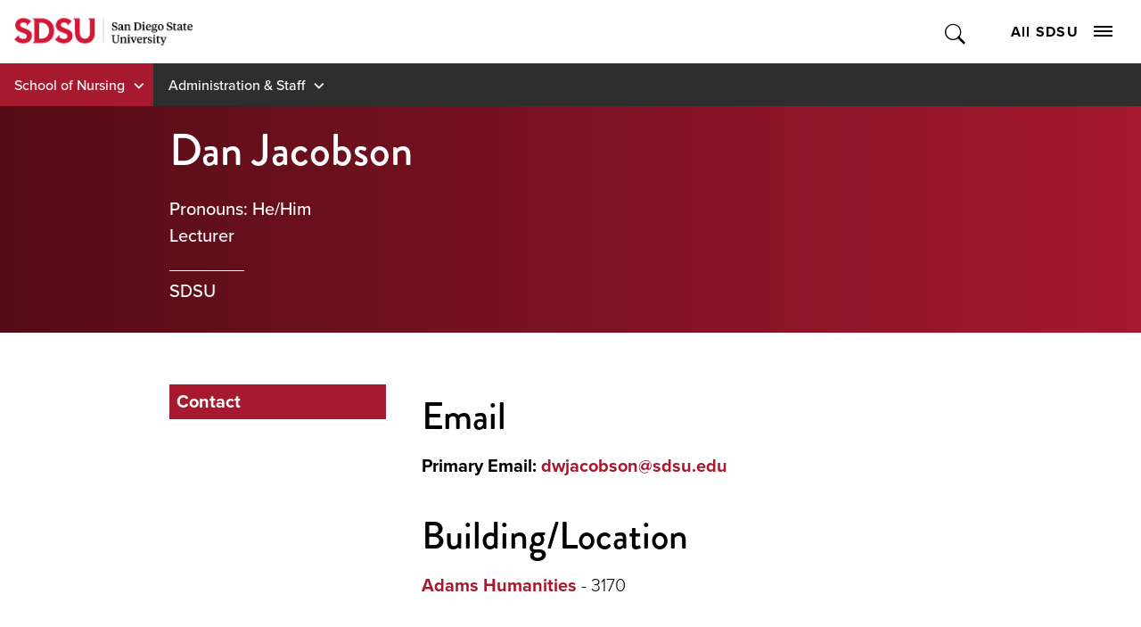

--- FILE ---
content_type: text/html; charset=utf-8
request_url: https://nursing.sdsu.edu/people/faculty/jacobson-dan
body_size: 6556
content:
<!DOCTYPE HTML><html lang="en"><head><meta charset="UTF-8"><meta http-equiv="x-ua-compatible" content="ie=edge"><meta name="viewport" content="width=device-width, initial-scale=1, shrink-to-fit=no"><title>Dan Jacobson | SDSU</title><link rel="canonical" href="https://nursing.sdsu.edu/people/faculty/jacobson-dan"><meta name="Description" content="Dan is a Lecturer at SDSU School of Nursing, contributing to excellence in nursing education, research, and student support."><link rel="apple-touch-icon" sizes="180x180" href="https://ou-resources.sdsu.edu/crimson/icons/apple-touch-icon.png"><link rel="icon" type="image/png" sizes="32x32" href="https://ou-resources.sdsu.edu/crimson/icons/favicon-32x32.png"><link rel="icon" type="image/png" sizes="16x16" href="https://ou-resources.sdsu.edu/crimson/icons/favicon-16x16.png"><link rel="mask-icon" href="https://ou-resources.sdsu.edu/crimson/safari-pinned-tab.svg" color="#a6192e"><meta name="msapplication-TileColor" content="#ffffff"><meta name="theme-color" content="#ffffff"><meta name="msapplication-TileColor" content="#ffffff"><meta name="theme-color" content="#ffffff"><script>
            var OUC = OUC || {};
            OUC.globalProps = OUC.globalProps || {};
            OUC.pageProps = OUC.pageProps || {};
            OUC.props = OUC.props || {};

            
                OUC.globalProps['path'] = "/people/faculty/jacobson-dan.aspx";
            
                OUC.globalProps['domain'] = "https://nursing.sdsu.edu";
            
                OUC.globalProps['index-file'] = "index";
            
                OUC.globalProps['extension'] = "aspx";
            
				OUC.pageProps['section-title'] = "$skip";
			
                OUC.pageProps['hero-background'] = "red";
            
                OUC.pageProps['show-title'] = "";
            
                OUC.pageProps['show-division'] = "";
            
                OUC.pageProps['show-program'] = "";
            
                OUC.pageProps['show-unit'] = "";
            
                OUC.pageProps['show-department'] = "";
            
                OUC.pageProps['show-region'] = "";
            
                OUC.pageProps['content-regions'] = "bio education specialization interests certifications languages fun-facts mentors responsibilities awards-honors office-hours courses student-opportunities research intellectual-contributions directed-research clinical-trials grants media presentations publications exhibitions premieres productions performances service community-engagement assignments other-details";
            
                OUC.pageProps['pre-footer'] = "";
            
                OUC.pageProps['override-og-type'] = "";
            
                OUC.pageProps['override-og-image'] = "";
            
                OUC.pageProps['override-og-image-alt'] = "";
            
                OUC.pageProps['override-og-description'] = "";
            
                OUC.pageProps['override-twitter-card-description'] = "";
            
                OUC.pageProps['override-twitter-card-image'] = "";
            
                OUC.pageProps['override-twitter-card-image-alt'] = "";
            
                OUC.pageProps['override-twitter-card-type'] = "summary_large_image";
            
                OUC.pageProps['robots'] = "";
            
                OUC.pageProps['dsn'] = "faculty";
            
                OUC.pageProps['page-type'] = "wysiwyg";
            

            var key;
            for (key in OUC.globalProps) {
                OUC.props[key] = OUC.globalProps[key];
            }
            for (key in OUC.pageProps) {
                OUC.props[key] = OUC.pageProps[key];
            }
        </script><link rel="stylesheet" href="https://use.fontawesome.com/releases/v5.15.4/css/all.css"><!-- OU Search Ignore Start Here -->
<script>(function(w,d,s,l,i){w[l]=w[l]||[];w[l].push({'gtm.start':
new Date().getTime(),event:'gtm.js'});var f=d.getElementsByTagName(s)[0],
j=d.createElement(s),dl=l!='dataLayer'?'&l='+l:'';j.async=true;j.src=
'https://www.googletagmanager.com/gtm.js?id='+i+dl;f.parentNode.insertBefore(j,f);
})(window,document,'script','dataLayer','GTM-P5224TD');</script>
<!-- OU Search Ignore End Here --><!-- OU Search Ignore Start Here --><!-- OU Search Ignore End Here --><!-- OU Search Ignore Start Here -->
<link rel="stylesheet" href="https://use.typekit.net/vfx4zws.css" />
<link rel="stylesheet" href="https://ou-resources.sdsu.edu/crimson/css/slick/1.8.1/slick.min.css" />
<link rel="stylesheet" href="https://ou-resources.sdsu.edu/crimson/css/main.min.css?v=20251008" />
<link rel="stylesheet" href="https://ou-resources.sdsu.edu/crimson/css/custom.css" />
<link rel="stylesheet" href="https://ou-resources.sdsu.edu/crimson/css/oustyles.css" />
<link href="https://nursing.sdsu.edu/ou-alerts/alerts-config.alerts.css?v=2.1-20230120072006" rel="stylesheet"><!-- OU Search Ignore End Here --><!-- OU Search Ignore Start Here -->
<link rel="stylesheet" href="/_resources/css/crimson/local.css" />
<!-- OU Search Ignore End Here --><meta property="og:title" content="Dan Jacobson | SDSU"><meta property="og:url" content="https://nursing.sdsu.edu/people/faculty/jacobson-dan"><meta property="og:description" content="Dan is a Lecturer at SDSU School of Nursing, contributing to excellence in nursing education, research, and student support."><meta property="og:type" content=""><meta property="og:updated_time" content="2025-08-07T14:11:21.254618218-07:00"><meta name="twitter:card" content="summary_large_image"><meta name="twitter:url" content="https://nursing.sdsu.edu/people/faculty/jacobson-dan"><meta name="twitter:title" content="Dan Jacobson | SDSU"><meta name="twitter:description" content="Dan is a Lecturer at SDSU School of Nursing, contributing to excellence in nursing education, research, and student support."><script>
					var COMMENT_PAGE_URL = "https://nursing.sdsu.edu/people/faculty/jacobson-dan";
					var COMMENT_PAGE_IDENTIFIER = "30887c3b-0797-49e0-8893-375805162644";
				</script></head><body><!-- OU Search Ignore Start Here -->
<noscript><iframe src="https://www.googletagmanager.com/ns.html?id=GTM-P5224TD" title="Google Tag Manager" height="0" width="0" style="display:none;visibility:hidden"></iframe></noscript>
<!-- OU Search Ignore End Here --><div class="wrapper"><!-- OU Search Ignore Start Here --><!-- OU Search Ignore End Here --><!-- OU Search Ignore Start Here --><!-- OU Search Ignore End Here --><!-- OU Search Ignore Start Here --><!-- OU Search Ignore End Here --><header class="header"><a href="#main" class="skip-link visually-hidden">Skip to content</a><div class="header__wrapper"><!-- OU Search Ignore Start Here --><div class="global-navigation header__holder">
    <div class="logo"><a href="https://www.sdsu.edu/"><img src="https://ou-resources.sdsu.edu/images/_sdsu/logo-2022/logo.png" alt="San Diego State University" /></a></div>
    <div class="nav-block">
        <div class="search-block"><button type="button" class="search-opener">Toggle Search</button><form action="https://www.sdsu.edu/search" method="get" class="search-form" role="search"><label class="sr-only" for="nav-search">Search</label><input type="search" name="query" id="nav-search" placeholder="Search" /><button type="submit">Submit Search</button></form><span class="overlay"></span></div>
        <div class="nav-block__holder"><button type="button" class="nav-opener">All SDSU<span class="nav-opener__icon"><span></span></span></button>
            <div class="nav-block__wrapper">
                <nav class="global-menu" aria-label="All SDSU">
                    <div class="global-menu-header">
                        <ul>
                            <li><a href="https://admissions.sdsu.edu/apply">Apply</a></li>
                            <li><a href="https://admissions.sdsu.edu/tours-events">Visit</a></li>
                            <li><a href="https://give.sdsu.edu/">Give</a></li>
                            <li><a href="https://enroll.sdsu.edu/register/stay-connected">Request Info</a></li>
                        </ul>
                    </div>
                    <div class="global-menu-content">
                        <ul>
                            <li><a href="https://www.sdsu.edu/about">About SDSU</a></li>
                            <li><a href="https://www.sdsu.edu/admissions-aid">Admissions &amp; Aid</a></li>
                            <li><a href="https://www.sdsu.edu/academics">Academics</a></li>
                            <li><a href="https://www.sdsu.edu/life-at-sdsu">Life at SDSU</a></li>
                            <li><a href="https://www.sdsu.edu/news">News</a></li>
                            <li><a href="https://www.sdsu.edu/events-calendar">Events</a></li>
                            <li><a href="https://www.sdsu.edu/research-innovation">Research &amp; Innovation</a></li>
                        </ul>
                        <p id="follow-sdsu-label" class="sr-only">Follow SDSU:</p>
                        <ul class="social" aria-labelledby="follow-sdsu-label">
                            <li class="youtube"><a href="https://www.youtube.com/user/SDSUVideo"><span>YouTube</span></a></li>
                            <li class="facebook"><a href="https://www.facebook.com/SanDiegoState"><span>Facebook</span></a></li>
                            <li class="instagram"><a href="https://instagram.com/sandiegostateuniversity"><span>Instagram</span></a></li>
                            <li class="tiktok"><a href="https://www.tiktok.com/@sandiegostateuniversity"><span>TikTok</span></a></li>
                        </ul>
                    </div>
                    <div class="global-menu-footer">
                        <p id="information-for-label">Information for</p>
                        <ul aria-labelledby="information-for-label">
                            <li><a href="https://admissions.sdsu.edu/">Future Students</a></li>
                            <li><a href="https://admissions.sdsu.edu/admitted">Newly Admitted Students</a></li>
                            <li><a href="https://admissions.sdsu.edu/parents-families">Parents and Families</a></li>
                            <li><a href="https://www.sdsualumni.org/s/997/22/home.aspx">Alumni</a></li>
                            <li><a href="https://www.sdsu.edu/faculty-staff">Faculty and Staff</a></li>
                        </ul>
                    </div>
                </nav>
            </div>
        </div>
    </div>
</div><div class="site-navigation"><ul class="nav-menu">
					<li class="menu-item"><button class="drop-btn">School of Nursing</button><ul class="drop-menu"><li><a href="/">Nursing Home</a></li><li><button class="expand-btn" type="button">About</button><ul class="expand-menu"><li><a href="/about">About</a></li><li><a href="/about/accreditation">Accreditation</a></li><li><a href="/about/history">History</a></li></ul></li><li><a href="/news">News</a></li><li><button class="expand-btn" type="button">Academics</button><ul class="expand-menu"><li><a href="/academics">Academics</a></li><li><a href="/academics/undergraduate">Bachelor's Programs</a></li><li><a href="/academics/undergraduate/cross-enrollment">Cross Enrollment ADN Students</a></li><li><a href="/academics/undergraduate/rn-bs">RN to BS</a></li><li><a href="/academics/graduate">Master's Programs</a></li><li><a href="/academics/dnp">Doctor of Nursing Practice</a></li><li><a href="/academics/lvn-to-rn">LVN to R.N. </a></li><li><a href="/academics/advising">Advising</a></li><li><a href="/academics/application">Applications</a></li><li><a href="https://www.rn.ca.gov/education/passrates.shtml"><span>BSN NCLEX Pass Rates</span></a></li></ul></li><li><button class="expand-btn" type="button">People</button><ul class="expand-menu"><li><a href="/people">People</a></li><li><a href="/people/administration">Administration</a></li><li><a href="/people/faculty">Faculty</a></li><li><a href="/people/lecturers">Lecturers</a></li><li><a href="/people/staff">Staff</a></li><li><a href="/people/emeritus">Emeritus</a></li><li><a href="/people/emeritus-in-memoriam">Emeritus in Memoriam</a></li></ul></li><li><button class="expand-btn" type="button">Student Resources &amp; Aid</button><ul class="expand-menu"><li><a href="/resources">Student Resources &amp; Aid</a></li><li><a href="https://admissions.sdsu.edu/transfers">Transfer Students</a></li><li><a href="https://first-gen-at.sdsu.edu/">First-Generation Students</a></li><li><a href="https://sacd.sdsu.edu/financial-aid">Scholarships &amp; Aid</a></li><li><a href="https://sacd.sdsu.edu/ecrt">Economic Crisis Response Team</a></li><li><a href="https://sacd.sdsu.edu/health-promotion">Well-Being &amp; Health Promotion</a></li><li><a href="/resources/wellness-task-force">Wellness Task Force</a></li><li><a href="/resources/student-organizations">Student Organizations</a></li></ul></li><li><button class="expand-btn" type="button">Research &amp; Labs</button><ul class="expand-menu"><li><a href="/research">Research &amp; Labs</a></li><li><a href="/research/research-interests">Research Interests</a></li><li><a href="/research/experiential-learning">Experiential Learning</a></li></ul></li><li class="external-link"><a href="http://www.sdsualumni.org/">Alumni</a></li><li class="external-link"><a href="https://securelb.imodules.com/s/997/20/giving/form.aspx?sid=997&amp;gid=1&amp;pgid=3034&amp;dids=850&amp;bledit=1&amp;sort=1&amp;appealcode=CHHSX">Give</a></li></ul></li>
				<li class="menu-item"><button class="drop-btn">Administration & Staff</button><ul class="drop-menu"><li><a href="/people">All Administration and Staff</a></li><li><a href="/people/administration">Administration</a></li><li><a href="/people/faculty">Faculty</a></li><li><a href="/people/lecturers">Lecturers</a></li><li><a href="/people/staff">Staff</a></li><li><a href="/people/emeritus">Emeritus</a></li><li><a href="/people/emeritus-in-memoriam">Emeritus - In Memoriam</a></li><li class="back-link"><a href="/">Back to <em>School of Nursing</em></a></li></ul></li></ul></div><!-- OU Search Ignore End Here --><div class="section-navigation"><button class="section-navigation__opener" aria-expanded="false">In this Section</button><ul class="breadcrumbs"><li class="breadcrumb-item optional"><a href="https://chhs.sdsu.edu/">CHHS</a></li><li class="breadcrumb-item root"><a href="/">School of Nursing</a></li><li class="breadcrumb-item"><a href="/people">People</a></li></ul><div class="section-navigation__drop" aria-hidden="true"><h2>$skip</h2><ul class='test'><li><a href="/people">All Administration and Staff</a></li><li><a href="/people/administration">Administration</a></li><li><a href="/people/faculty">Faculty</a></li><li><a href="/people/lecturers">Lecturers</a></li><li><a href="/people/staff">Staff</a></li><li><a href="/people/emeritus">Emeritus</a></li><li><a href="/people/emeritus-in-memoriam">Emeritus - In Memoriam</a></li></ul></div></div></div></header><main id="main" class="main" tabindex="0"><section class="page-intro hero hero__profile hero__profile__short red"><div class="container"><h1>Dan Jacobson</h1></div><div class="container"><div class="faculty__top"><p class="org">
								Pronouns: He/Him<br>
								Lecturer<br></p><p class="campusLocation">SDSU</p></div></div></section><div class="faculty faculty--full faculty--tabs"><div class="container"><div class="faculty__info"><button id="faculty-more"><span>More on this Profile</span></button><div class="sidebar"><button data-profile-section="contact" class="active">Contact</button><button data-profile-section="about">About</button></div></div><section class="faculty__content"><div data-profile-section="contact"><h2 data-profile-heading="email">Email</h2><p><strong>Primary Email: </strong><a href="/cdn-cgi/l/email-protection#fe9a89949f9d919c8d9190be8d9a8d8bd09b9a8b"><span class="__cf_email__" data-cfemail="d9bdaeb3b8bab6bbaab6b799aabdaaacf7bcbdac">[email&#160;protected]</span></a><br></p><h2 data-profile-heading="building">Building/Location</h2><p><a href="https://map.concept3d.com/?id=801#!m/146395">Adams Humanities</a> - 3170<br></p><button class="profile__top" tabindex="-1">Back to Top</button></div><div data-profile-section="about"><input type="hidden" id="faculty-success-id" value="801464710"><div id="dm-web-profile-root"></div><button class="profile__top" tabindex="-1">Back to Top</button></div></section></div></div></main><!-- OU Search Ignore Start Here --><footer class="footer">
   <div class="footer__contact-block">
      <div class="logo-block">
         <div class="logo"><a href="https://www.sdsu.edu/"><img src="https://ou-resources.sdsu.edu/images/_sdsu/logo-2022/logo.png" alt="San Diego State University"></a></div>
         <div class="nav-block--contact">
            <address><a href="tel:6195945200">619-594-5200</a><br>
               							5500 Campanile Drive<br>
               							San Diego, CA 92182</address>
         </div>
      </div>
      <div class="nav-block">
         <div class="nav-block__holder nav-block--navigation"><button type="button" class="footer-menu-opener">
               <h2>Colleges</h2></button><ul>
               <li><a href="https://cal.sdsu.edu/">College of Arts and Letters</a></li>
               <li><a href="https://education.sdsu.edu/">College of Education</a></li>
               <li><a href="https://www.engineering.sdsu.edu/">College of Engineering</a></li>
               <li><a href="https://grad.sdsu.edu/">College of Graduate Studies</a></li>
               <li><a href="https://chhs.sdsu.edu/">College of Health and Human Services</a></li>
               <li><a href="https://psfa.sdsu.edu/">College of Professional Studies and Fine Arts</a></li>
               <li><a href="https://sciences.sdsu.edu/">College of Sciences</a></li>
               <li><a href="https://business.sdsu.edu/">Fowler College of Business</a></li>
               <li><a href="https://library.sdsu.edu/">SDSU Library</a></li>
               <li><a href="https://honors.sdsu.edu/">Weber Honors College</a></li>
            </ul>
         </div>
         <div class="nav-block__holder nav-block--navigation"><button type="button" class="footer-menu-opener">
               <h2>Locations</h2></button><ul>
               <li><a href="https://admissions.sdsu.edu/location">San Diego State University (SDSU)</a></li>
               <li><a href="https://globalcampus.sdsu.edu/">SDSU Global Campus</a></li>
               <li><a href="https://sdsu.edu.ge/en">SDSU Georgia</a></li>
               <li><a href="https://imperialvalley.sdsu.edu/">SDSU Imperial Valley</a></li>
               <li><a href="https://missionvalley.sdsu.edu/">SDSU Mission Valley</a></li>
               <li><a href="https://www.sdsu.edu/international-affairs/faculty/stakeholders-and-partners/sdsu-oaxaca">Oaxaca Mesoamerican Studies Center</a></li>
            </ul>
         </div>
         <div class="nav-block__holder nav-block--navigation"><button type="button" class="footer-menu-opener">
               <h2>Resources</h2></button><ul>
               <li><a href="https://www.sdsu.edu/contact">General Contact</a></li>
               <li><a href="https://directory.sdsu.edu/">Campus Directory</a></li>
               <li><a href="https://map.concept3d.com/?id=801">Maps</a></li>
               <li><a href="https://parking.sdsu.edu/permits">Parking</a></li>
               <li><a href="https://canvas.sdsu.edu/">Canvas</a></li>
               <li><a href="https://my.sdsu.edu/">my.SDSU</a></li>
               <li><a href="https://hr.sdsu.edu/careers-at-sdsu">Employment</a></li>
               <li><a href="https://cphd-titleix.sdsu.edu/title-ix">Title IX</a></li>
               <li><a href="https://www.sdsu.edu/newscenter-newsletter-signup">NewsCenter Newsletter</a></li>
               <li><a href="https://brand.sdsu.edu/stratcomm/media-relations">Media Relations</a></li>
               <li><a href="https://status.sdsu.edu/">Network Status</a></li>
               <li><a href="https://career.sdsu.edu/">Career Services</a></li>
               <li><a href="https://it.sdsu.edu/get-help">IT Resources</a></li>
               <li><a href="https://communities.sdsu.edu/">Online Communities</a></li>
            </ul>
         </div>
      </div>
   </div>
   <div class="footer__info-block">
      <ul class="doc">
         <li><a href="https://accessibility.sdsu.edu/">Accessibility</a></li>
         <li><a href="https://www.sdsu.edu/document-readers">Document Readers</a></li>
         <li><a href="https://www.sdsu.edu/digital-privacy">Digital Privacy Statement</a></li>
         <li><a href="https://police.sdsu.edu/public-information/clery-act-compliance/annual-reports">Campus Safety Reports</a></li>
         <li><a href="https://www.sdsu.edu/institutional-disclosures">Institutional Disclosures</a></li>
         <li><a href="https://sacd.sdsu.edu/student-resources/parenting-students">Student Parent Resource</a></li>
         <li><a href="https://www.sdsu.edu/affirming-equal-opportunity">Affirming Equal Opportunity</a></li>
         <li><a href="https://www.sdsu.edu/feedback">Feedback</a></li>
      </ul>
      <div class="copyryght-block"><span class="copyright">© 2026 San Diego State University</span><span>All Rights Reserved</span><span id="directedit">Last Updated</span></div>
   </div><button type="button" class="back-to-top">back to top</button></footer><!-- OU Search Ignore End Here --></div><!-- OU Search Ignore Start Here -->
<script data-cfasync="false" src="/cdn-cgi/scripts/5c5dd728/cloudflare-static/email-decode.min.js"></script><script src="https://ou-resources.sdsu.edu/js/jquery/jquery-3.6.0.min.js"></script>
<script src="https://ou-resources.sdsu.edu/crimson/js/_compiled/main.min.js?v=20250919"></script>
<script src="https://ou-resources.sdsu.edu/crimson/js/ouscripts.js"></script>
<script src="https://nursing.sdsu.edu/ou-alerts/alerts-config.alerts.js?v=2.1-20230120072004"></script>
<script>
	// archive alert processing
	if (document.getElementById(ouEmergencyAlerts.archivedAlertDivId)) {
		ouEmergencyAlerts.loadAlertFeed("processAlertFeedForArchivePage", "activeAlertFeed", "archiveActiveAlertHeading");  
		setTimeout(function() {
			ouEmergencyAlerts.loadAlertFeed("processAlertFeedForArchivePage", "archiveAlertFeed", "archiveAlertHeading");
		}, 200);
	}
	// active alert processing
	ouEmergencyAlerts.determineActiveAlertOutput();
</script>
<script type="text/template" id="oualerts-active-announcement">
<div id="oualerts-active-alert-display" role="region" aria-labelledby="alert-title" class="alert alert--minor oualerts-top oualerts-top-fixed ouAlertsFadeInDown oualerts-animated-fast"><!-- oualerts-notify oualerts-notify-announcement -->
	<div class="alert__wrapper"><!-- oualerts-notify-body -->
		<button class="alert__close" id="oualerts-close-button"><span class="visually-hidden">close alert</span></button><!-- oualerts-close-button Close -->
		<div class="alert__content">
			<div class="alert__message">
				{% if (o.showDate) { %}
				<div class="oualerts-notify-date">{%=ouEmergencyAlerts.alertDateFormat("F d, Y h:i A",o.pubDate)%}</div>
				{% } %}
				<div id="alert-title" class="alert__title"><!-- oualerts-notify-title -->
					
					{%=o.title%}
				</div>
				{% if (o.subtitle) { %}
				<p class="oualerts-notify-subtitle"><strong>{%=o.subtitle %}</strong></p>
				{% } %}
				{% if (o.description) { %}
				<div class="alert__description"><!-- oualerts-notify-msg -->
					{%=o.description %}
				</div>
				{% } %}
			</div>
			{% if (o.guid) { %}
			<a href="{%=o.guid %}" class="alert__cta alert_red">Learn More</a><!-- oualerts-notify-link -->
			{% } %}
		</div>
	</div>
</div>

</script>

<script type="text/template" id="oualerts-active-warning">
<div id="oualerts-active-alert-display" role="region" aria-labelledby="alert-title" class="alert alert--medium oualerts-top oualerts-top-fixed ouAlertsFadeInDown oualerts-animated-fast"><!-- oualerts-notify oualerts-notify-warning -->
	<div class="alert__wrapper"><!-- oualerts-notify-body -->
		<button class="alert__close" id="oualerts-close-button"><span class="visually-hidden">close alert</span></button><!-- oualerts-close-button Close -->
		<div class="alert__content">
			<div class="alert__message">
				{% if (o.showDate) { %}
				<div class="oualerts-notify-date">{%=ouEmergencyAlerts.alertDateFormat("F d, Y h:i A",o.pubDate)%}</div>
				{% } %}
				<div id="alert-title" class="alert__title"><!-- oualerts-notify-title -->
					
					{%=o.title%}
				</div>
				{% if (o.subtitle) { %}
				<p class="oualerts-notify-subtitle"><strong>{%=o.subtitle %}</strong></p>
				{% } %}
				{% if (o.description) { %}
				<div class="alert__description"><!-- oualerts-notify-msg -->
					{%=o.description %}
				</div>
				{% } %}
			</div>
			{% if (o.guid) { %}
			<a href="{%=o.guid %}" class="alert__cta alert_red">Learn More</a><!-- oualerts-notify-link -->
			{% } %}
		</div>
	</div>
</div>

</script>

<script type="text/template" id="oualerts-active-emergency">
<div id="oualerts-active-alert-display" role="region" aria-labelledby="alert-title" class="alert alert--major oualerts-top oualerts-top-fixed ouAlertsFadeInDown oualerts-animated-fast"><!--  oualerts-notify oualerts-notify-emergency -->
	<div class="alert__wrapper"><!-- oualerts-notify-body -->
		<button class="alert__close" id="oualerts-close-button"><span class="visually-hidden">close alert</span></button><!-- oualerts-close-button Close -->
		<div class="alert__content">
			<div class="alert__message">
				{% if (o.showDate) { %}
				<div class="oualerts-notify-date">{%=ouEmergencyAlerts.alertDateFormat("F d, Y h:i A",o.pubDate)%}</div>
				{% } %}
				<div id="alert-title" class="alert__title"><!-- oualerts-notify-title -->
					
					{%=o.title%}
				</div>
				{% if (o.subtitle) { %}
				<p class="oualerts-notify-subtitle"><strong>{%=o.subtitle %}</strong></p>
				{% } %}
				{% if (o.description) { %}
				<div class="alert__description"><!-- oualerts-notify-msg -->
					{%=o.description %}
				</div>
				{% } %}
			</div>
			{% if (o.guid) { %}
			<a href="{%=o.guid %}" class="alert__cta alert_red">Learn More</a><!-- oualerts-notify-link -->
			{% } %}
		</div>
	</div>
</div>

</script>
<script type="text/template" id="oualerts-archived-template">
{% if (o[0].htmlHeading) { %}
<h2 class="oualerts-archive-main-heading">{%=o[0].htmlHeading %}</h2>
{% } %}
<ul class="oualerts-achive-list">
	{% for (var i=0; o.length > i; i++) { %}
	<li class="oualerts-achive-list-item oualerts-archive-type-{%=o[i].severity%}">
		<div class="oualerts-achive-list-item-inner">
			<h3 class="oualerts-archive-title">{%=o[i].title%}</h3>
			<div class="oualerts-archive-date">{%=ouEmergencyAlerts.alertDateFormat("F d, Y h:i A",o[i].pubDate)%}</div>
			{% if (o[i].subtitle) { %}
			<p class="oualerts-archive-subtitle"><strong>{%=o[i].subtitle %}</strong></p>
			{% } %}
			{% if (o[i].description) { %}
			<p class="oualerts-archive-msg">{%=o[i].description %}
				{% } %}
				{% if (o[i].guid) { %}
				<a href="{%=o[i].guid %}" class="oualerts-archive-link">{%=ouEmergencyAlerts[o[i].severity + "Archive"].readMoreText%}</a>
				{% } %}
				{% if (o[i].description) { %}
			</p>
			{% } %}
			{% if (o[i].updates) { %}
			<h4 class="oualerts-archive-list-update-header">{%=ouEmergencyAlerts[o[i].severity + "Archive"].updateText %}</h4>
			<ul class="oualerts-achive-list-update">
				{% for (var k=0; o[i].updates.length > k; k++) { %}
				<li class="oualerts-achive-list-item-update">
					<div class="oualerts-achive-list-item-update-inner">
						<h5 class="oualerts-archive-title-update">{%=o[i].updates[k].title%}</h5>
						<div class="oualerts-archive-date-update">{%=ouEmergencyAlerts.alertDateFormat("F d, Y h:i A",o[i].updates[k].pubDate)%}</div>
						{% if (o[i].updates[k].subtitle) { %}
						<p class="oualerts-archive-subtitle-update"><strong>{%=o[i].updates[k].subtitle %}</strong></p>
						{% } %}
						{% if (o[i].updates[k].description) { %}
						<p class="oualerts-archive-msg-update">{%=o[i].updates[k].description %}
							{% } %}
							{% if (o[i].updates[k].guid) { %}
							<a href="{%=o[i].updates[k].guid %}" class="oualerts-archive-link-update">{%=ouEmergencyAlerts[o[i].severity + "Archive"].readMoreText%}</a>
							{% } %}
							{% if (o[i].updates[k].description) { %}
						</p>
						{% } %}
					</div>
				</li>
				{% } %}
			</ul>
			{% } %}
		</div>
	</li>
	{% } %}
</ul>
</script>
<!-- OU Search Ignore End Here --><!-- OU Search Ignore Start Here -->
<script src="/_resources/js/crimson/local.js"></script>
<!-- OU Search Ignore End Here --><!-- OU Search Ignore Start Here --><!-- OU Search Ignore End Here --><!-- OU Search Ignore Start Here --><!-- OU Search Ignore End Here --><div id="ou-hidden" style="display:none;"><a id="de" href="https://a.cms.omniupdate.com/11/?skin=sdsu&amp;account=prod&amp;site=nursing&amp;action=de&amp;path=/people/faculty/jacobson-dan.pcf" target="_top">Last Updated 8/7/25</a></div><script>
			if(document.getElementById("de") != null && document.getElementById("directedit")) {
				var link = document.getElementById("de").parentNode.innerHTML;
				document.getElementById("de").parentNode.innerHTML = "";
				document.getElementById("directedit").innerHTML = link.replace(/^\s+|\s+$/gm,'');
			}
		</script><script src="https://ou-resources.sdsu.edu/crimson/js/_compiled/faculty-profile.min.js"></script><script src="https://cfcdn.digitalmeasures.com/dm-web-profiles/v2/js/main.js"></script><script src="https://ou-resources.sdsu.edu/crimson/js/dm-profile-cleanup.min.js"></script><script src="/_resources/js/crimson/dm.js" defer></script><!-- ouc:info uuid="30887c3b-0797-49e0-8893-375805162644"/ --></body></html>

--- FILE ---
content_type: text/css
request_url: https://nursing.sdsu.edu/_resources/css/crimson/local.css
body_size: 559
content:
/*
Implementation Skeleton v5
Add styles to overwrite customer CSS and global oustyles CSS. USE WITH CAUTION.
Updated: 20221006
*/

/* Removal of Black Bars on Featured Text + Stats x3) */
.learn-section__content {
	display: none;
}
/*
/* Make highlights not clip */
.college-intro__link {
    background-color: white;
}

/* make png's on white background without color effects 
.college-intro__link-holder:nth-child(2) a:before, .college-intro__link-holder:nth-child(3) a:before, .college-intro__link-holder:nth-child(4) a:before {
    background-image: none;
    opacity: .5;
    background-color: #000;
    display: block;
}

.upper-white{
	text-transform: uppercase;
	text-decoration: underline;
	text-decoration-thickness: 1px;
	text-underline-offset: 8px;
    letter-spacing: 1.8px;
	color: #fff;
}

.contact-section__intro p {
    margin: 0 0 15px;
}*/

making "tables" 

.chhs-tbl{
	display: grid;
	padding-bottom: 30px;
	
}

.chhs-header-cell {
	background: #a6192e !important;
	color: #fff;
	font-weight: bold;
	padding: 15px !important; 
}

.alt.chhs-header-cell{
	background: #d41736 !important;
}


.chhs-cell{
	padding: 10px;
	display: flex;
	align-items:center;
    justify-content:center;
}

making alternating colors  
.three-col>.chhs-cell:nth-child(6n+1),
.three-col>.chhs-cell:nth-child(6n+2),
.three-col>.chhs-cell:nth-child(6n+3){
		background: #cdcdc8;
}
.four-col>.chhs-cell:nth-child(8n+1),
.four-col>.chhs-cell:nth-child(8n+2),
.four-col>.chhs-cell:nth-child(8n+3),
.four-col>.chhs-cell:nth-child(8n+4){
		background: #cdcdc8;
}
.five-col>.chhs-cell:nth-child(10n+1),
.five-col>.chhs-cell:nth-child(10n+2),
.five-col>.chhs-cell:nth-child(10n+3),
.five-col>.chhs-cell:nth-child(10n+4),
.five-col>.chhs-cell:nth-child(10n+5){
		background: #cdcdc8;
}
.six-col>.chhs-cell:nth-child(12n+1),
.six-col>.chhs-cell:nth-child(12n+2),
.six-col>.chhs-cell:nth-child(12n+3),
.six-col>.chhs-cell:nth-child(12n+4),
.six-col>.chhs-cell:nth-child(12n+5),
.six-col>.chhs-cell:nth-child(12n+6){
		background: #cdcdc8;
}

setting # of columns if the page is wide enough for content
@media (min-width: 35em) {
	.three-col{
		grid-template-columns: repeat(3, 1fr);
	}
	
	.four-col{
		grid-template-columns: repeat(4, 1fr);
	}
	
	.five-col{
		grid-template-columns: repeat(5, 1fr);
	}
	
	.six-col{
		grid-template-columns: repeat(6, 1fr);
	}
}

/* fixing education section for fac/staff pages 
.dm-profile-activity {
	white-space: pre-wrap;
}
/*




--- FILE ---
content_type: application/javascript
request_url: https://nursing.sdsu.edu/_resources/js/crimson/dm.js
body_size: 756
content:
let dmWebProfilesConfig = {
	container: '#dm-web-profile-root',
	clientId: 'd8b736df-4e4a-5cc2-964a-4e101a5e608c',
	reportId: '08fab30c-23df-11ed-b30e-b3d408fddd6f',
	userIdentifier: 'WebProfileID',
	WebProfileID: ''
};

// Get the web profile ID:
// use faculty-success-id if provided, else use the page's filename
let webProfileId = document.getElementById('faculty-success-id');
if (webProfileId && webProfileId.value.trim() != '') {
	webProfileId = webProfileId.value.trim();
} else {
	let url = window.location.pathname;
	// This does not account for file extensions since we use rewrite rules to remove them
	webProfileId = url.substring(url.lastIndexOf("/") + 1, url.length);
}
dmWebProfilesConfig.WebProfileID = webProfileId;

// Override the client ID?
let dmClientId = document.getElementById('faculty-success-client-id');
if (dmClientId && dmClientId.value.trim() != '') {
	dmWebProfilesConfig.clientId = dmClientId.value.trim();
}

// Override the report ID?
let dmReportId = document.getElementById('faculty-success-report-id');
if (dmReportId && dmReportId.value.trim() != '') {
	dmWebProfilesConfig.reportId = dmReportId.value.trim();
}

// Show Digital Measures Profile
//function to replace text
function replaceText(target, re, newText) {
  document.querySelectorAll(target).forEach(function(element) {
    element.textContent = element.textContent.replace(re, newText).trim();
  });
}

//function to tag empty elements that slipped thru watermark check
function tagEmpty(){
	const labels = document.querySelectorAll('.dm-profile-report-section');
	for (label of labels) {
		let dmActivity = label.querySelectorAll('.dm-profile-activity')[0];
		let dmHeading = label.querySelectorAll('.dm-profile-heading')[0];
		if (dmActivity === undefined || dmActivity.textContent === '') {
		    label.classList.add('is-empty');
		}
		else if(dmHeading.textContent === 'Google Scholar'){
			label.classList.add('is-empty');
			var linkInfo = dmActivity.textContent;
			insertGoogleScholarlink(linkInfo);
		}
	}
}

//adds google scholar to the faculty contact section :-) 
function insertGoogleScholarlink(linkInfo){
	const dd = document.createElement("dd");
	dd.innerHTML = '<a href="'+ linkInfo + '">Google Scholar</a>';
	document.querySelector('dl.faculty__contact').appendChild(dd);

}

async function cleanProfile(){
  	await window.dmWebProfiles.showProfile(dmWebProfilesConfig);
	//removes extra things that come from web profile table
  	replaceText('.dm-profile-activity', /\{\"\d{3,}\"\:\s\"/g, '');
  	replaceText('.dm-profile-activity', /\"\}/g, '');
	//adds new lines to the education section 
  	replaceText('.dm-profile-activity', /Major\:/g, '\r\nMajor:');
  	replaceText('.dm-profile-activity', /Dissertation Title\:/g, '\r\nDissertation Title:');
	tagEmpty();
};

cleanProfile();


--- FILE ---
content_type: application/javascript
request_url: https://ou-resources.sdsu.edu/crimson/js/dm-profile-cleanup.min.js
body_size: 1765
content:
const tabs=[{label:"Contact",data:"contact",sections:[{heading:"Email",data:"email",aliases:[]},{heading:"Phone/Fax",data:"phone",aliases:["Phone","Fax"]},{heading:"Building/Location",data:"building",aliases:["Building","Location"]},{heading:"Files",data:"files",aliases:[]},{heading:"Website Links",data:"websites",aliases:["Websites","Google Scholar"]}]},{label:"About",data:"about",sections:[{heading:"Bio",data:"bio",aliases:["Biography"]},{heading:"Education",data:"education",aliases:[]},{heading:"Areas of Expertise",data:"expertise",aliases:[]},{heading:"Areas of Specialization",data:"specialization",aliases:[]},{heading:"Interests",data:"interests",aliases:[]},{heading:"Certifications",data:"certifications",aliases:["Licensures and Certifications"]},{heading:"Memberships",data:"memberships",aliases:["Professional Memberships"]},{heading:"Languages",data:"languages",aliases:[]},{heading:"Fun Facts",data:"fun-facts",aliases:[]},{heading:"Mentors",data:"mentors",aliases:[]},{heading:"Responsibilities",data:"responsibilities",aliases:[]},{heading:"Awards & Honors",data:"awards",aliases:["Awards and Honors","Awards","Honors"]}]},{label:"Office Hours",data:"office-hours",sections:[{heading:"Office Hours",data:"office-hours",aliases:[]}]},{label:"Teaching",data:"teaching",sections:[{heading:"Courses",data:"courses",aliases:[]}]},{label:"Student Opportunities",data:"student-opportunities",sections:[{heading:"Student Opportunities",data:"student-opportunities",aliases:[]}]},{label:"Research",data:"research",sections:[{heading:"Research",data:"research",aliases:[]},{heading:"Intellectual Contributions",data:"intellectual-contributions",aliases:[]},{heading:"Directed Student Research",data:"directed-research",aliases:[]},{heading:"Clinical Trials",data:"clinical-trials",aliases:[]},{heading:"Grants",data:"grants",aliases:[]}]},{label:"Media",data:"media",sections:[{heading:"Media",data:"media",aliases:[]}]},{label:"Publications and Presentations",data:"publications-presentations",sections:[{heading:"Presentations",data:"presentations",aliases:[]},{heading:"Publications",data:"publications",aliases:[]}]},{label:"Performances and Exhibitions",data:"performances-exhibitions",sections:[{heading:"Exhibitions",data:"exhibitions",aliases:[]},{heading:"Premieres",data:"premieres",aliases:[]},{heading:"Productions",data:"productions",aliases:[]},{heading:"Performances",data:"performances",aliases:[]}]},{label:"Service",data:"service",sections:[{heading:"Service",data:"service",aliases:[]},{heading:"Community Engagement",data:"community-engagement",aliases:[]},{heading:"Assignments",data:"assignments",aliases:[]}]},{label:"Other Details",data:"other-details",sections:[{heading:"Other Details",data:"other-details",aliases:[]}]}],insertTab=function(e){const a=document.querySelector(".sidebar");if(a){const t=a.querySelector(`button[data-profile-section="${e}"]`);if(t)return!0;{const t=tabs.findIndex(a=>a.data===e);if(t>=0){const i=$(".sidebar button:first-child").clone(!0).attr("data-profile-section",e).text(tabs[t].label).removeClass("active"),s=Array.from(a.querySelectorAll("button[data-profile-section]")).filter(e=>tabs.findIndex(a=>a.data===e.getAttribute("data-profile-section"))>t);if(s.length?$(i).insertBefore($(s[0])):$(a).append($(i)),!document.querySelector(`section.faculty__content div[data-profile-section="${e}"]`)){const a=`<div data-profile-section="${e}"></div>`;document.querySelector("section.faculty__content").insertAdjacentHTML("beforeend",a)}return!0}}}return!1},insertContent=function(e,a,t){const i=document.querySelector(`section.faculty__content div[data-profile-section="${e}"]`);if(i){const s=tabs.find(a=>a.data===e);if(s){const e=a.trim().toLowerCase(),n=s.sections.findIndex(a=>a.heading.toLowerCase()===e||a.aliases.find(a=>a.toLowerCase()===e));if(n>=0){const e=i.querySelector(`h2[data-profile-heading="${s.sections[n].data}"]`);if(e)$(t).insertAfter($(e));else{const e=`<h2 data-profile-heading="${s.sections[n].data}">${s.sections[n].heading}</h2>`,a=Array.from(i.querySelectorAll("h2[data-profile-heading]")).filter(e=>s.sections.findIndex(a=>a.data===e.getAttribute("data-profile-heading"))>n);if(a.length)$(e+t).insertBefore($(a[0]));else{const a=i.querySelector("#dm-web-profile-root"),s=i.querySelector("button.profile__top");a?$(e+t).insertBefore($(a)):s?$(e+t).insertBefore($(s)):$(i).append($(e+t))}}return!0}}}return!1},getTextContent=function(e){let a=document.createElement("div");a.innerHTML=e;var t=a.getElementsByTagName("style");return Array.from(t).forEach(e=>{e.remove()}),a.textContent.replace(/\{\s*\"\d{3,}\"\s*\:\s*\"/g,"").replace(/\"\s*\}/g,"").trim()},parseContentToTabs=function(e){const a=e.querySelectorAll(".dm-profile-report-section > .dm-profile-heading:first-of-type");a.forEach(e=>{const a=e.parentNode,t=e.textContent.trim().toLowerCase(),i=tabs.find(e=>e.sections.find(e=>e.heading.toLowerCase()===t||e.aliases.find(e=>e.toLowerCase()===t)));let s=a.innerHTML.replace(/<style\b[^>]*?>[\S\s]*?<\/style>/gi,e=>/proxima-nova/.test(e)?e:e.replace(/Arial/gi,"proxima-nova, Helvetica, Arial, sans-serif"));if(i){if(insertTab(i.data)){if(s=s.replace(e.outerHTML,""),/<h2\b[^>]*?>[\S\s]*?<\/h2>/.test(s)&&(s=s.replace(/<h([2345])(\b[^>]*?>[\S\s]*?<\/h)(\1)>/gi,(e,a,t)=>"<h"+(parseInt(a)+1)+t+(parseInt(a)+1)+">")),"google scholar"==t){s="";let e=a.querySelectorAll(".dm-profile-activity")[0];if(e){let a=getTextContent(e.innerHTML);a.length&&(s=`<ul><li><a href="${a}">Google Scholar</a></li></ul>`)}}(0===getTextContent(s).length||insertContent(i.data,t,s))&&a.remove()}}else/<h1\b[^>]*?>[\S\s]*?<\/h1>/.test(s)&&(s=s.replace(/<h([12345])(\b[^>]*?>[\S\s]*?<\/h)(\1)>/gi,(e,a,t)=>"<h"+(parseInt(a)+1)+t+(parseInt(a)+1)+">")),a.innerHTML!=s&&(a.innerHTML=s)});const t=/{\s*\"\d{3,}\"\s*\:\s*\"(.*)"\s*}/g;document.querySelectorAll(".faculty__content .dm-profile-activity").forEach(e=>{t.test(e.innerHTML)&&(e.innerHTML=e.innerHTML.replace(t,"$1"))}),document.querySelectorAll(".faculty__content ul + ul").forEach(e=>{e.querySelectorAll("li").forEach(a=>{e.previousElementSibling.appendChild(a.cloneNode(!0))}),e.parentNode.removeChild(e)});const i=document.querySelector('section.faculty__content div[data-profile-section="about"]');if(i&&0===i.querySelectorAll("h2[data-profile-heading]").length){const e=i.querySelector("#dm-web-profile-root");if(e&&0===e.textContent.trim().length){i.remove();const e=document.querySelector('.sidebar button[data-profile-section="about"]');e&&e.remove()}}},targetNode=document.getElementById("dm-web-profile-root"),config={attributes:!0,childList:!0,subtree:!0},callback=function(e,a){for(const t of e)if("childList"===t.type&&t.addedNodes.length>0){let e=document.querySelectorAll(".dm-profile-section .dm-profile-contents");e.length>0&&(e.forEach(e=>{0===e.childNodes.length&&e.parentNode.parentNode.remove()}),a.disconnect())}parseContentToTabs(targetNode)},observer=new MutationObserver(callback);observer.observe(targetNode,config);

--- FILE ---
content_type: application/javascript
request_url: https://ou-resources.sdsu.edu/crimson/js/_compiled/faculty-profile.min.js
body_size: 397
content:
(function(){function t(o,e,n){function i(f,l){if(!e[f]){if(!o[f]){var a="function"==typeof require&&require;if(!l&&a)return a(f,!0);if(r)return r(f,!0);var c=new Error("Cannot find module '"+f+"'");throw c.code="MODULE_NOT_FOUND",c}var u=e[f]={exports:{}};o[f][0].call(u.exports,function(t){var e=o[f][1][t];return i(e||t)},u,u.exports,t,o,e,n)}return e[f].exports}for(var r="function"==typeof require&&require,f=0;f<n.length;f++)i(n[f]);return i}return t})()({1:[function(t,o,e){"use strict";function n(t){return t&&t.__esModule?t:{default:t}}var i=n(t("./faculty-profile/faculty-profile"));$(function(){i.default.init()})},{"./faculty-profile/faculty-profile":2}],2:[function(t,o,e){"use strict";Object.defineProperty(e,"__esModule",{value:!0}),e.default=void 0;var n,i=(n=function(){function t(){var t=$("header").height(),o=Math.min(500,Math.abs($(window).scrollTop()-($(".faculty__info").offset().top-t-10)));$("html, body").stop().animate({scrollTop:$(".faculty__info").offset().top-t-10},o)}$(".sidebar button").on("click",function(){$(".sidebar button").removeClass("active"),$(this).addClass("active"),$(".faculty__content > div").hide(),$(".faculty__content > div[data-profile-section='"+$(this).attr("data-profile-section")+"']").stop().fadeIn(300),$(".faculty__info").removeClass("open"),$(".faculty__info").offset().top<$(window).scrollTop()+10+$("header").height()&&t()}),$(window).on("scroll resize load",function(t){var o=$("header").height(),e=$(".faculty__info").offset().top,n=$(window).scrollTop(),i=10;$(".profile__top").css("display",e<n+i+o?"inline-block":"none")}),$(".profile__top").on("click",t),$("#faculty-more").on("click",function(){$(".faculty__info").toggleClass("open")}),$(".wrapper").addClass("overflow-visible")},{init:n}),r=i;e.default=r},{}]},{},[1]);

--- FILE ---
content_type: text/xml
request_url: https://nursing.sdsu.edu/ou-alerts/active-alerts.xml?time=1768724561471
body_size: -79
content:
<rss xmlns:dc='http://purl.org/dc/elements/1.1/' xmlns:ou='https://omniupdate.com/definitions/ou' version='2.0'><channel><title>prod - nursing - Active Alerts</title><link>https://dev-nursing.sdsu.edu/ou-alerts/active-alerts.xml</link><description>Alerts</description><language>en-us</language><lastBuildDate>Thu, 04 Aug 2022 14:09:48 GMT</lastBuildDate><item/></channel></rss>